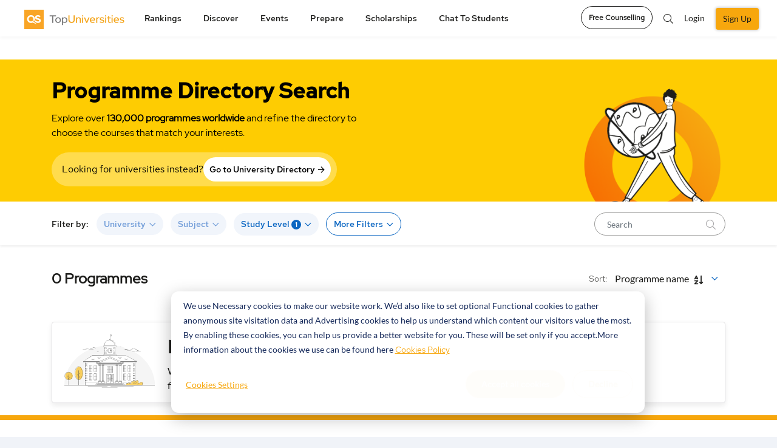

--- FILE ---
content_type: image/svg+xml
request_url: https://www.topuniversities.com/themes/custom/tu_d8/images/svg/no_result.svg
body_size: 7166
content:
<svg width="150" height="88" xmlns="http://www.w3.org/2000/svg"><g fill="none" fill-rule="evenodd"><path d="M0 83.961C0 47.531 33.396 18 74.592 18c41.197 0 74.592 29.532 74.592 65.961" fill="#F5F5F5"/><path d="M71.007 85.845H38.765a.075.075 0 0 1-.075-.075v-.15c0-.042.034-.076.075-.076h32.242c.041 0 .075.034.075.075v.151a.075.075 0 0 1-.075.075m16.466 2.139H61.77a.075.075 0 0 1-.075-.075v-.151c0-.042.034-.076.075-.076h25.703c.04 0 .075.034.075.076v.15a.075.075 0 0 1-.075.076m26.377-2.139H76.303a.075.075 0 0 1-.075-.075v-.15c0-.042.034-.076.075-.076h37.547c.041 0 .075.034.075.075v.151a.075.075 0 0 1-.075.075M92.636 20.666a.148.148 0 0 1-.103-.041 1.363 1.363 0 0 0-.302-.22 1.454 1.454 0 0 0-.887-.147.15.15 0 1 1-.04-.299 1.753 1.753 0 0 1 1.068.18c.092.05.181.109.265.176.078-.063.163-.12.252-.168a1.799 1.799 0 0 1 1.09-.195.15.15 0 0 1-.037.3 1.507 1.507 0 0 0-.912.16 1.4 1.4 0 0 0-.292.213.15.15 0 0 1-.102.041M55.249 28.87a.148.148 0 0 1-.103-.041 1.367 1.367 0 0 0-.3-.22 1.454 1.454 0 0 0-.888-.146.15.15 0 1 1-.04-.299 1.752 1.752 0 0 1 1.067.18c.093.05.182.108.265.176.079-.064.163-.12.252-.17a1.8 1.8 0 0 1 1.09-.193.15.15 0 0 1 .13.168.15.15 0 0 1-.166.13 1.507 1.507 0 0 0-.912.16c-.105.059-.204.13-.293.214a.148.148 0 0 1-.102.041m-18.79-4.004h-5.776a.126.126 0 0 1-.125-.126v-.046c0-.069.056-.126.125-.126h5.776c.068 0 .124.057.124.126v.046c0 .07-.056.126-.124.126m14.713-1.715c.01 0 .021 0 .032-.003a.15.15 0 0 0 .114-.18c-.236-1.084-1.337-1.9-2.562-1.9h-.008c-1.127.002-1.856.702-2.086.958a1.773 1.773 0 0 0-1.122-.07c-.473.134-.827.477-.936.893l-1.76-.001h-.001a.15.15 0 0 0-.15.15c0 .084.067.15.15.151l1.884.002a.15.15 0 0 0 .148-.131c.047-.355.34-.659.746-.775.498-.142.934.057 1.016.099a.149.149 0 0 0 .185-.044c.03-.037.722-.928 1.927-.93h.007c1.088 0 2.063.713 2.27 1.663a.15.15 0 0 0 .146.118m-3.246 1.566h-7.85a.126.126 0 0 1-.125-.126v-.046c0-.069.056-.126.125-.126h7.85c.069 0 .125.057.125.126v.046c0 .07-.056.126-.125.126M39.564 23.3h-4.25a.126.126 0 0 1-.126-.125v-.047c0-.069.056-.126.125-.126h4.251c.069 0 .125.057.125.126v.047a.125.125 0 0 1-.125.125m82.624 3.334h-2.156a.15.15 0 0 1-.149-.146c-.025-.82-.489-1.54-1.184-1.838-.728-.312-1.414-.034-1.607.06a.148.148 0 0 1-.207-.094c-.347-1.194-1.337-2.053-2.464-2.137-1.431-.108-2.774 1.065-2.993 2.615a.149.149 0 0 1-.227.106c-.114-.072-.724-.42-1.416-.173-.584.21-1.006.769-1.076 1.426a.15.15 0 0 1-.148.134l-5.197-.006a.15.15 0 0 1-.149-.15.15.15 0 0 1 .15-.151l5.067.006c.121-.713.602-1.31 1.253-1.543.625-.224 1.19-.04 1.483.099.329-1.598 1.753-2.777 3.275-2.664 1.2.09 2.255.963 2.676 2.192.331-.127.995-.299 1.697.002.76.326 1.281 1.085 1.357 1.96h2.015a.15.15 0 0 1 .149.151.15.15 0 0 1-.15.151m-5.786 1.8h-4.251a.126.126 0 0 1-.126-.126v-.046c0-.07.057-.126.126-.126h4.25c.07 0 .125.057.125.126v.046c0 .07-.056.126-.124.126m9.176 0h-7.85a.126.126 0 0 1-.125-.126v-.046c0-.07.057-.126.126-.126h7.85c.068 0 .125.057.125.126v.046c0 .07-.057.126-.126.126m-21.69-3.761h-4.252a.125.125 0 0 1-.124-.126V24.5c0-.07.055-.126.124-.126h4.252c.068 0 .124.057.124.126v.046c0 .07-.056.126-.124.126" fill="#4D4D4D"/><path fill="#FFF" d="M34.24 83.47h81.928V45.584H34.24z"/><path d="M34.389 83.319h81.63V45.736h-81.63v37.583zm81.779.301H34.24a.15.15 0 0 1-.15-.15V45.584a.15.15 0 0 1 .15-.15h81.928a.15.15 0 0 1 .15.15V83.47a.15.15 0 0 1-.15.151z" fill="#4D4D4D"/><path fill="#FFF" d="M51.809 83.47H98.74v-1.473H51.81z"/><path d="M51.958 83.319h46.634v-1.172H51.958v1.172zm46.783.3H51.81a.15.15 0 0 1-.15-.15v-1.472a.15.15 0 0 1 .15-.15h46.93a.15.15 0 0 1 .15.15v1.472a.15.15 0 0 1-.15.15z" fill="#4D4D4D"/><path fill="#FFF" d="M53.754 81.997H97.04v-1.604H53.754z"/><path d="M53.904 81.846h42.985v-1.302H53.904v1.302zm43.135.301H53.754a.15.15 0 0 1-.15-.15v-1.604a.15.15 0 0 1 .15-.15H97.04a.15.15 0 0 1 .15.15v1.604a.15.15 0 0 1-.15.15z" fill="#4D4D4D"/><path d="M34.389 83.319h81.63v-4.506h-81.63v4.506zm81.779.301H34.24a.15.15 0 0 1-.15-.15v-4.808a.15.15 0 0 1 .15-.15h81.928a.15.15 0 0 1 .15.15v4.807a.15.15 0 0 1-.15.151z" fill="#4D4D4D"/><path fill="#FFF" d="M55.983 80.32h4.54v-3.027h-4.54z"/><path d="M56.133 80.17h4.24v-2.726h-4.24v2.725zm4.39.3h-4.54a.15.15 0 0 1-.15-.15v-3.027a.15.15 0 0 1 .15-.15h4.54a.15.15 0 0 1 .149.15v3.027a.15.15 0 0 1-.15.15z" fill="#4D4D4D"/><path d="M56.55 77.143h3.405v-.754H56.55v.754zm3.555.301H56.4a.15.15 0 0 1-.15-.15v-1.056a.15.15 0 0 1 .15-.15h3.704a.15.15 0 0 1 .15.15v1.055a.15.15 0 0 1-.15.151z" fill="#4D4D4D"/><path d="M57.308 76.088h1.85V51.227h-1.85v24.86zm-.299.301h2.447V50.925h-2.447V76.39z" fill="#4D4D4D"/><path d="M56.53 50.925h3.405v-.753H56.53v.753zm3.555.302H56.38a.15.15 0 0 1-.15-.15V50.02a.15.15 0 0 1 .15-.15h3.704a.15.15 0 0 1 .149.15v1.055a.15.15 0 0 1-.15.15z" fill="#4D4D4D"/><path fill="#FFF" d="M61.576 80.32h4.54v-3.027h-4.54z"/><path d="M61.726 80.17h4.24v-2.726h-4.24v2.725zm4.39.3h-4.54a.15.15 0 0 1-.15-.15v-3.027a.15.15 0 0 1 .15-.15h4.54a.15.15 0 0 1 .149.15v3.027a.15.15 0 0 1-.15.15z" fill="#4D4D4D"/><path d="M62.143 77.143h3.405v-.754h-3.405v.754zm3.555.301h-3.704a.15.15 0 0 1-.15-.15v-1.056a.15.15 0 0 1 .15-.15h3.704a.15.15 0 0 1 .15.15v1.055a.15.15 0 0 1-.15.151z" fill="#4D4D4D"/><path d="M62.9 76.088h1.85V51.227H62.9v24.86zm-.298.301h2.447V50.925h-2.447V76.39z" fill="#4D4D4D"/><path d="M62.123 50.925h3.405v-.753h-3.405v.753zm3.554.302h-3.703a.15.15 0 0 1-.15-.15V50.02a.15.15 0 0 1 .15-.15h3.703a.15.15 0 0 1 .15.15v1.055a.15.15 0 0 1-.15.15z" fill="#4D4D4D"/><path fill="#FFF" d="M84.292 80.32h4.54v-3.027h-4.54z"/><path d="M84.442 80.17h4.24v-2.726h-4.24v2.725zm4.39.3h-4.54a.15.15 0 0 1-.15-.15v-3.027a.15.15 0 0 1 .15-.15h4.54a.15.15 0 0 1 .15.15v3.027a.15.15 0 0 1-.15.15z" fill="#4D4D4D"/><path d="M84.86 77.143h3.404v-.754H84.86v.754zm3.554.301H84.71a.15.15 0 0 1-.149-.15v-1.056a.15.15 0 0 1 .15-.15h3.703a.15.15 0 0 1 .149.15v1.055a.15.15 0 0 1-.15.151z" fill="#4D4D4D"/><path d="M85.617 76.088h1.85V51.227h-1.85v24.86zm2 .301h-2.15a.15.15 0 0 1-.148-.15V51.075a.15.15 0 0 1 .149-.15h2.148a.15.15 0 0 1 .15.15v25.162a.15.15 0 0 1-.15.151z" fill="#4D4D4D"/><path d="M84.839 50.925h3.405v-.753H84.84v.753zm3.555.302h-3.705a.15.15 0 0 1-.149-.15V50.02a.15.15 0 0 1 .15-.15h3.704a.15.15 0 0 1 .15.15v1.055a.15.15 0 0 1-.15.15z" fill="#4D4D4D"/><path fill="#FFF" d="M89.967 80.393h4.538v-3.026h-4.538z"/><path d="M90.116 80.243h4.24v-2.726h-4.24v2.726zm4.39.301h-4.54a.15.15 0 0 1-.149-.15v-3.027a.15.15 0 0 1 .15-.151h4.538a.15.15 0 0 1 .15.15v3.027a.15.15 0 0 1-.15.151z" fill="#4D4D4D"/><path d="M90.533 77.216h3.406v-.754h-3.406v.754zm3.555.301h-3.704a.15.15 0 0 1-.15-.15v-1.055a.15.15 0 0 1 .15-.151h3.704a.15.15 0 0 1 .15.15v1.056a.15.15 0 0 1-.15.15z" fill="#4D4D4D"/><path d="M91.29 76.161h1.85v-24.86h-1.85v24.86zm2 .301h-2.15a.15.15 0 0 1-.149-.15V51.15a.15.15 0 0 1 .15-.151h2.148a.15.15 0 0 1 .149.15v25.163a.15.15 0 0 1-.15.15z" fill="#4D4D4D"/><path d="M90.513 50.999h3.405v-.754h-3.405V51zm3.554.301h-3.703a.15.15 0 0 1-.15-.15v-1.055a.15.15 0 0 1 .15-.151h3.703a.15.15 0 0 1 .15.15v1.056a.15.15 0 0 1-.15.15z" fill="#4D4D4D"/><path fill="#FFF" d="M31.315 45.585h87.913v-1.332H31.315z"/><path d="M31.465 45.435h87.614v-1.031H31.465v1.03zm87.763.301H31.315a.15.15 0 0 1-.149-.15v-1.333a.15.15 0 0 1 .15-.15h87.912a.15.15 0 0 1 .15.15v1.332a.15.15 0 0 1-.15.151z" fill="#4D4D4D"/><path d="M119.228 44.257H31.315l14.677-9.524 55.21-.099 18.026 9.623" fill="#FFF"/><path d="M31.823 44.107h86.804l-17.462-9.322h-.255l-54.874.099-14.213 9.223zm87.405.301H31.315a.151.151 0 0 1-.08-.277l14.676-9.525a.148.148 0 0 1 .08-.024l55.211-.099a.15.15 0 0 1 .07.018l18.026 9.623c.06.033.091.103.075.17a.15.15 0 0 1-.145.114z" fill="#4D4D4D"/><path d="M49.015 39.946c.037 0 .074.014.103.041.09.088.192.161.3.22.332.177.666.177.888.147a.15.15 0 1 1 .04.299 1.752 1.752 0 0 1-1.067-.18 1.658 1.658 0 0 1-.265-.177c-.079.064-.163.12-.251.17a1.8 1.8 0 0 1-1.092.193.15.15 0 0 1-.13-.168.15.15 0 0 1 .167-.13c.23.028.574.024.912-.16.106-.059.204-.13.293-.214a.148.148 0 0 1 .102-.041m-3.7 0c.037 0 .074.014.102.041.091.088.193.161.301.22.331.177.665.177.887.147a.15.15 0 1 1 .04.299 1.752 1.752 0 0 1-1.067-.18 1.65 1.65 0 0 1-.264-.177c-.08.064-.163.12-.252.17a1.8 1.8 0 0 1-1.091.193.15.15 0 0 1-.13-.168.15.15 0 0 1 .167-.13c.23.028.573.024.912-.16a1.41 1.41 0 0 0 .292-.214.148.148 0 0 1 .102-.041m1.823 1.268c.037 0 .074.014.103.042.091.087.192.161.3.22.332.176.666.177.888.146a.15.15 0 1 1 .04.299 1.752 1.752 0 0 1-1.067-.18 1.66 1.66 0 0 1-.264-.176c-.08.064-.164.12-.252.169a1.8 1.8 0 0 1-1.092.194.15.15 0 0 1-.13-.168.15.15 0 0 1 .168-.131c.229.029.573.025.911-.16a1.42 1.42 0 0 0 .293-.214.148.148 0 0 1 .102-.04M59.42 37.49c.037 0 .074.014.103.041.09.088.192.161.3.22.332.177.666.177.888.147a.15.15 0 1 1 .04.299 1.752 1.752 0 0 1-1.067-.18 1.66 1.66 0 0 1-.265-.176c-.079.063-.163.12-.251.168a1.8 1.8 0 0 1-1.092.195.15.15 0 0 1-.13-.169.15.15 0 0 1 .167-.13c.23.029.574.024.912-.16a1.41 1.41 0 0 0 .293-.214.148.148 0 0 1 .102-.04m-3.7 0a.142.142 0 0 1 .102.04c.091.088.193.161.301.22.331.177.665.177.888.147a.15.15 0 1 1 .04.299 1.752 1.752 0 0 1-1.068-.18 1.665 1.665 0 0 1-.264-.176c-.08.063-.163.12-.252.168a1.8 1.8 0 0 1-1.091.195.15.15 0 0 1-.13-.169.15.15 0 0 1 .167-.13c.23.029.573.024.912-.16.105-.058.204-.13.292-.214a.148.148 0 0 1 .102-.04m1.823 1.268c.037 0 .074.014.103.041.091.088.192.161.3.22.332.177.666.177.888.147a.15.15 0 1 1 .04.299 1.752 1.752 0 0 1-1.067-.18 1.65 1.65 0 0 1-.264-.177c-.08.064-.164.12-.252.17a1.8 1.8 0 0 1-1.092.193.15.15 0 0 1-.13-.168.15.15 0 0 1 .168-.13c.229.028.573.024.911-.16a1.42 1.42 0 0 0 .293-.214.148.148 0 0 1 .102-.041m42.476 1.028a.148.148 0 0 0-.102.042 1.383 1.383 0 0 1-.3.22 1.457 1.457 0 0 1-.889.146.15.15 0 0 0-.04.299 1.75 1.75 0 0 0 1.068-.18c.093-.05.182-.109.264-.176.08.064.164.12.252.169a1.8 1.8 0 0 0 1.091.194.15.15 0 0 0-.036-.3 1.49 1.49 0 0 1-.912-.16 1.403 1.403 0 0 1-.293-.213.15.15 0 0 0-.103-.04m3.7 0a.148.148 0 0 0-.102.04 1.36 1.36 0 0 1-.3.22 1.457 1.457 0 0 1-.888.147.149.149 0 0 0-.168.129.15.15 0 0 0 .128.17 1.75 1.75 0 0 0 1.067-.18 1.67 1.67 0 0 0 .265-.176c.078.064.163.12.252.169a1.8 1.8 0 0 0 1.09.194.15.15 0 0 0 .13-.168.149.149 0 0 0-.166-.131c-.23.029-.574.025-.912-.16a1.403 1.403 0 0 1-.293-.214.15.15 0 0 0-.102-.04m-1.822 1.268a.149.149 0 0 0-.104.042 1.36 1.36 0 0 1-.3.219 1.455 1.455 0 0 1-.887.147.15.15 0 0 0-.168.129.15.15 0 0 0 .127.17 1.75 1.75 0 0 0 1.067-.18 1.67 1.67 0 0 0 .265-.176c.079.064.163.12.252.169a1.8 1.8 0 0 0 1.09.194.15.15 0 0 0 .13-.169.149.149 0 0 0-.166-.13 1.508 1.508 0 0 1-.912-.16 1.403 1.403 0 0 1-.292-.214.149.149 0 0 0-.102-.04m-12.283-3.724a.148.148 0 0 0-.102.041 1.36 1.36 0 0 1-.3.22 1.455 1.455 0 0 1-.888.146.15.15 0 0 0-.168.13.15.15 0 0 0 .127.17 1.76 1.76 0 0 0 1.067-.18c.094-.05.183-.11.265-.177.079.064.164.12.252.169a1.8 1.8 0 0 0 1.091.194.15.15 0 0 0 .13-.168.149.149 0 0 0-.167-.13 1.508 1.508 0 0 1-.912-.16 1.403 1.403 0 0 1-.292-.214.15.15 0 0 0-.103-.041m3.702 0a.149.149 0 0 0-.104.041 1.36 1.36 0 0 1-.3.22 1.455 1.455 0 0 1-.888.146.15.15 0 0 0-.168.13.15.15 0 0 0 .128.17c.265.036.666.034 1.068-.18a1.67 1.67 0 0 0 .264-.177c.08.064.163.12.251.169a1.8 1.8 0 0 0 1.092.194.15.15 0 0 0 .129-.168.149.149 0 0 0-.166-.13 1.508 1.508 0 0 1-.912-.16 1.403 1.403 0 0 1-.293-.214.149.149 0 0 0-.101-.041m-1.823 1.268a.148.148 0 0 0-.104.042 1.36 1.36 0 0 1-.3.22 1.454 1.454 0 0 1-.887.146.15.15 0 1 0-.04.299c.265.036.665.035 1.067-.18.093-.05.181-.108.264-.176.08.064.163.12.252.169a1.8 1.8 0 0 0 1.09.194.15.15 0 0 0-.036-.299 1.507 1.507 0 0 1-.912-.16 1.406 1.406 0 0 1-.293-.214.147.147 0 0 0-.101-.04M55.646 49.87H94.7v-1.366H55.646v1.366zm39.204.302H55.497a.15.15 0 0 1-.15-.15v-1.669a.15.15 0 0 1 .15-.15H94.85a.15.15 0 0 1 .149.15v1.668a.15.15 0 0 1-.15.15z" fill="#4D4D4D"/><path fill="#FFF" d="M53.778 48.504h42.894v-1.483H53.778z"/><path d="M53.927 48.353h42.596v-1.181H53.927v1.181zm42.745.302H53.778a.15.15 0 0 1-.15-.15V47.02a.15.15 0 0 1 .15-.15h42.894a.15.15 0 0 1 .15.15v1.483a.15.15 0 0 1-.15.15z" fill="#4D4D4D"/><path d="M98.124 47.021H52.142l23.011-10.423 22.97 10.423" fill="#FFF"/><path d="M52.84 46.87h44.588L75.153 36.763 52.84 46.87zm45.284.302H52.142a.151.151 0 0 1-.061-.288L75.093 36.46a.148.148 0 0 1 .122 0l22.97 10.424a.151.151 0 0 1-.061.288z" fill="#4D4D4D"/><path d="M93.586 47.011H56.821l18.399-8.334 18.366 8.334" fill="#FFF"/><path d="M57.518 46.86H92.89l-17.67-8.018-17.702 8.019zm36.068.302H56.821a.151.151 0 0 1-.061-.288l18.4-8.335a.149.149 0 0 1 .122 0l18.366 8.335a.151.151 0 0 1-.062.288zM34.39 64.75h2.832v-1.253H34.39v1.253zm2.982.301H34.24a.15.15 0 0 1-.15-.15v-1.555a.15.15 0 0 1 .15-.15h3.13a.15.15 0 0 1 .15.15v1.555a.15.15 0 0 1-.15.15zm-2.982 3.645h2.832v-1.253H34.39v1.253zm2.982.301H34.24a.15.15 0 0 1-.15-.15v-1.555a.15.15 0 0 1 .15-.15h3.13a.15.15 0 0 1 .15.15v1.555a.15.15 0 0 1-.15.15zm-2.982 3.645h2.832v-1.253H34.39v1.253zm2.982.301H34.24a.15.15 0 0 1-.15-.15v-1.555a.15.15 0 0 1 .15-.15h3.13a.15.15 0 0 1 .15.15v1.555a.15.15 0 0 1-.15.15zm-2.982 3.645h2.832v-1.253H34.39v1.253zm2.982.301H34.24a.15.15 0 0 1-.15-.15v-1.555a.15.15 0 0 1 .15-.15h3.13a.15.15 0 0 1 .15.15v1.555a.15.15 0 0 1-.15.15zM34.39 56.858h2.832v-1.253H34.39v1.253zm2.982.301H34.24a.15.15 0 0 1-.15-.15v-1.555a.15.15 0 0 1 .15-.15h3.13a.15.15 0 0 1 .15.15v1.555a.15.15 0 0 1-.15.15zm-2.982 3.645h2.832v-1.253H34.39v1.253zm2.982.301H34.24a.15.15 0 0 1-.15-.15V59.4a.15.15 0 0 1 .15-.15h3.13a.15.15 0 0 1 .15.15v1.555a.15.15 0 0 1-.15.15zM34.39 48.966h2.832v-1.253H34.39v1.253zm2.982.301H34.24a.15.15 0 0 1-.15-.15v-1.555a.15.15 0 0 1 .15-.15h3.13a.15.15 0 0 1 .15.15v1.555a.15.15 0 0 1-.15.15zm-2.982 3.645h2.832v-1.253H34.39v1.253zm2.982.301H34.24a.15.15 0 0 1-.15-.15v-1.555a.15.15 0 0 1 .15-.15h3.13a.15.15 0 0 1 .15.15v1.555a.15.15 0 0 1-.15.15zm75.815 11.508h2.832v-1.253h-2.832v1.253zm2.982.301h-3.131a.15.15 0 0 1-.15-.15v-1.555a.15.15 0 0 1 .15-.15h3.13a.15.15 0 0 1 .15.15v1.555a.15.15 0 0 1-.15.15zm-2.982 3.645h2.832v-1.253h-2.832v1.253zm2.982.301h-3.131a.15.15 0 0 1-.15-.15v-1.555a.15.15 0 0 1 .15-.15h3.13a.15.15 0 0 1 .15.15v1.555a.15.15 0 0 1-.15.15zm-2.982 3.645h2.832V71.36h-2.832v1.253zm2.982.301h-3.131a.15.15 0 0 1-.15-.15v-1.555a.15.15 0 0 1 .15-.15h3.13a.15.15 0 0 1 .15.15v1.555a.15.15 0 0 1-.15.15zm-2.982 3.645h2.832v-1.253h-2.832v1.253zm2.982.301h-3.131a.15.15 0 0 1-.15-.15v-1.555a.15.15 0 0 1 .15-.15h3.13a.15.15 0 0 1 .15.15v1.555a.15.15 0 0 1-.15.15zm-2.982-20.031h2.832v-1.253h-2.832v1.253zm2.982.301h-3.131a.15.15 0 0 1-.15-.15v-1.555a.15.15 0 0 1 .15-.15h3.13a.15.15 0 0 1 .15.15v1.555a.15.15 0 0 1-.15.15zm-2.982 3.645h2.832v-1.253h-2.832v1.253zm2.982.301h-3.131a.15.15 0 0 1-.15-.15V59.37a.15.15 0 0 1 .15-.15h3.13a.15.15 0 0 1 .15.15v1.555a.15.15 0 0 1-.15.15zm-2.982-12.139h2.832v-1.253h-2.832v1.253zm2.982.301h-3.131a.15.15 0 0 1-.15-.15v-1.555a.15.15 0 0 1 .15-.15h3.13a.15.15 0 0 1 .15.15v1.555a.15.15 0 0 1-.15.15zm-2.982 3.645h2.832V51.63h-2.832v1.253zm2.982.301h-3.131a.15.15 0 0 1-.15-.15v-1.555a.15.15 0 0 1 .15-.15h3.13a.15.15 0 0 1 .15.15v1.555a.15.15 0 0 1-.15.15z" fill="#4D4D4D"/><path d="M66.187 16.761c0-4.32 3.96-7.822 8.846-7.822 4.885 0 8.845 3.502 8.845 7.822" fill="#FFF"/><path d="M83.878 16.912a.15.15 0 0 1-.15-.15c0-4.23-3.9-7.672-8.695-7.672s-8.697 3.441-8.697 7.671a.15.15 0 0 1-.149.151.15.15 0 0 1-.15-.15c0-4.397 4.036-7.973 8.996-7.973 4.96 0 8.994 3.576 8.994 7.972a.15.15 0 0 1-.149.151" fill="#4D4D4D"/><path d="M75.206 10.446c4.019 0 7.277 2.804 7.277 6.262" fill="#FFF"/><path d="M82.483 16.86a.15.15 0 0 1-.149-.152c0-3.37-3.198-6.111-7.128-6.111a.15.15 0 0 1-.15-.15.15.15 0 0 1 .15-.152c4.095 0 7.427 2.877 7.427 6.413a.15.15 0 0 1-.15.151M74.44 8.79h1.185v-.892H74.44v.892zm1.335.3H74.29a.15.15 0 0 1-.15-.15V7.746a.15.15 0 0 1 .15-.15h1.484a.15.15 0 0 1 .149.15V8.94a.15.15 0 0 1-.15.15z" fill="#4D4D4D"/><path d="M75.187 7.746h-.308V.128a.1.1 0 0 1 .1-.1h.109a.1.1 0 0 1 .1.1v7.618" fill="#4D4D4D"/><path d="M75.182 2.108h2.261l-.571-.688.536-.556h-2.226v1.244zm2.9.301h-3.198V.563h3.233l-.843.872.808.974zm-7.104 60.08h1.666v-9.663h-1.666v9.663zm1.815.301H70.83a.15.15 0 0 1-.15-.15v-9.965a.15.15 0 0 1 .15-.15h1.964a.15.15 0 0 1 .15.15v9.965a.15.15 0 0 1-.15.15z" fill="#4D4D4D"/><path fill="#4D4D4D" d="M70.83 57.873h1.963v-.362H70.83zm3.486 4.616h1.666v-9.663h-1.666v9.663zm1.815.301h-1.965a.15.15 0 0 1-.15-.15v-9.965a.15.15 0 0 1 .15-.15h1.965a.15.15 0 0 1 .15.15v9.965a.15.15 0 0 1-.15.15z"/><path fill="#4D4D4D" d="M74.166 57.838h1.965v-.362h-1.965zm3.527 4.651h1.666v-9.663h-1.666v9.663zm1.816.301h-1.965a.15.15 0 0 1-.15-.15v-9.965a.15.15 0 0 1 .15-.15h1.965a.15.15 0 0 1 .149.15v9.965a.15.15 0 0 1-.15.15z"/><path fill="#4D4D4D" d="M77.544 57.838h1.965v-.362h-1.965zm-36.308 3.393h3.898v-9.923h-3.898v9.923zm4.048.302h-4.197a.15.15 0 0 1-.15-.15V51.157a.15.15 0 0 1 .15-.151h4.197a.15.15 0 0 1 .15.15v10.225a.15.15 0 0 1-.15.15z"/><path fill="#4D4D4D" d="M43.036 61.382h.313V51.158h-.313z"/><path fill="#4D4D4D" d="M41.09 56.427h4.19v-.311h-4.19zm7.866 4.804h3.898v-9.923h-3.898v9.923zm4.047.302h-4.197a.15.15 0 0 1-.15-.15V51.157a.15.15 0 0 1 .15-.151h4.197a.15.15 0 0 1 .15.15v10.225a.15.15 0 0 1-.15.15z"/><path fill="#4D4D4D" d="M50.756 61.382h.313V51.158h-.313z"/><path fill="#4D4D4D" d="M48.81 56.427H53v-.311h-4.19zm-7.574 18.405h3.898v-9.923h-3.898v9.923zm4.048.301h-4.197a.15.15 0 0 1-.15-.15V64.758a.15.15 0 0 1 .15-.15h4.197a.15.15 0 0 1 .15.15v10.225a.15.15 0 0 1-.15.15z"/><path fill="#4D4D4D" d="M43.036 74.983h.313V64.758h-.313z"/><path fill="#4D4D4D" d="M41.09 70.027h4.19v-.31h-4.19zm7.866 4.805h3.898v-9.923h-3.898v9.923zm4.047.301h-4.197a.15.15 0 0 1-.15-.15V64.758a.15.15 0 0 1 .15-.15h4.197a.15.15 0 0 1 .15.15v10.225a.15.15 0 0 1-.15.15z"/><path fill="#4D4D4D" d="M50.756 74.983h.313V64.758h-.313z"/><path fill="#4D4D4D" d="M48.81 70.027H53v-.31h-4.19zm48.587-8.721h3.899v-9.923h-3.899v9.923zm4.048.302h-4.197a.15.15 0 0 1-.15-.15V51.232a.15.15 0 0 1 .15-.151h4.197a.15.15 0 0 1 .15.15v10.225a.15.15 0 0 1-.15.15z"/><path fill="#4D4D4D" d="M99.198 61.457h.313V51.233h-.313z"/><path fill="#4D4D4D" d="M97.252 56.502h4.19v-.31h-4.19zm7.865 4.804h3.899v-9.923h-3.899v9.923zm4.048.302h-4.197a.15.15 0 0 1-.15-.15V51.232a.15.15 0 0 1 .15-.151h4.197a.15.15 0 0 1 .15.15v10.225a.15.15 0 0 1-.15.15z"/><path fill="#4D4D4D" d="M106.917 61.457h.313V51.233h-.313z"/><path fill="#4D4D4D" d="M104.971 56.502h4.191v-.31h-4.19zm-7.574 18.405h3.899v-9.923h-3.899v9.923zm4.048.301h-4.197a.15.15 0 0 1-.15-.15V64.833a.15.15 0 0 1 .15-.15h4.197a.15.15 0 0 1 .15.15v10.225a.15.15 0 0 1-.15.15z"/><path fill="#4D4D4D" d="M99.198 75.058h.313V64.833h-.313z"/><path fill="#4D4D4D" d="M97.252 70.102h4.19v-.31h-4.19zm7.865 4.805h3.899v-9.923h-3.899v9.923zm4.048.301h-4.197a.15.15 0 0 1-.15-.15V64.833a.15.15 0 0 1 .15-.15h4.197a.15.15 0 0 1 .15.15v10.225a.15.15 0 0 1-.15.15z"/><path fill="#4D4D4D" d="M106.917 75.058h.313V64.833h-.313z"/><path fill="#4D4D4D" d="M104.971 70.102h4.191v-.31h-4.19z"/><path fill="#FFF" d="M69.408 80.393h11.598V65.518H69.408z"/><path d="M69.558 80.243h11.299V65.668h-11.3v14.575zm11.448.301H69.408a.15.15 0 0 1-.149-.15V65.517a.15.15 0 0 1 .15-.15h11.597a.15.15 0 0 1 .15.15v14.875a.15.15 0 0 1-.15.151z" fill="#4D4D4D"/><path fill="#4D4D4D" d="M75.111 80.393h.285V65.518h-.285zm-.913-4.577h-.062a.109.109 0 0 1-.108-.11v-4.784c0-.06.049-.109.108-.109h.062c.06 0 .109.05.109.11v4.783a.11.11 0 0 1-.109.11m2.158 0h-.063a.11.11 0 0 1-.108-.11v-4.784c0-.06.048-.109.108-.109h.063c.06 0 .107.05.107.11v4.783c0 .06-.047.11-.107.11M71.2 77.15h1.665v-9.663H71.2v9.663zm1.815.301H71.05a.15.15 0 0 1-.149-.15v-9.965a.15.15 0 0 1 .15-.15h1.964a.15.15 0 0 1 .149.15V77.3a.15.15 0 0 1-.15.151z"/><path fill="#4D4D4D" d="M71.051 72.5h1.965v-.363H71.05zm6.601 4.65h1.666v-9.663h-1.666v9.663zm1.815.301h-1.964a.15.15 0 0 1-.15-.15v-9.965a.15.15 0 0 1 .15-.15h1.964a.15.15 0 0 1 .15.15V77.3a.15.15 0 0 1-.15.151z"/><path fill="#4D4D4D" d="M77.503 72.5h1.964v-.363h-1.964z"/><path fill="#FFF" d="M64.545 34.662h21.064V33.04H64.545z"/><path d="M64.694 34.512H85.46V33.19H64.694v1.322zm20.915.301H64.545a.15.15 0 0 1-.15-.15v-1.624a.15.15 0 0 1 .15-.15h21.064a.15.15 0 0 1 .15.15v1.623a.15.15 0 0 1-.15.151z" fill="#4D4D4D"/><path fill="#FFF" d="M66.187 33.04h17.691V17.564h-17.69z"/><path d="M66.336 32.888H83.73V17.716H66.336v15.172zm17.542.302h-17.69a.15.15 0 0 1-.15-.15V17.564a.15.15 0 0 1 .15-.15h17.69a.15.15 0 0 1 .15.15V33.04a.15.15 0 0 1-.15.15z" fill="#4D4D4D"/><path fill="#FFF" d="M64.545 20.301h21.064v-1.623H64.545z"/><path d="M64.694 20.15H85.46v-1.32H64.694v1.322zm20.915.302H64.545a.15.15 0 0 1-.15-.15v-1.624a.15.15 0 0 1 .15-.15h21.064a.15.15 0 0 1 .15.15v1.623a.15.15 0 0 1-.15.151zM66.336 31.269h2.833v-1.253h-2.833v1.253zm2.982.302h-3.13a.15.15 0 0 1-.15-.151v-1.555a.15.15 0 0 1 .15-.15h3.13a.15.15 0 0 1 .15.15v1.555a.15.15 0 0 1-.15.15zm-2.982-8.194h2.833v-1.253h-2.833v1.253zm2.982.301h-3.13a.15.15 0 0 1-.15-.15v-1.555a.15.15 0 0 1 .15-.15h3.13a.15.15 0 0 1 .15.15v1.555a.15.15 0 0 1-.15.15zm-2.982 3.645h2.833V26.07h-2.833v1.253zm2.982.301h-3.13a.15.15 0 0 1-.15-.15v-1.555a.15.15 0 0 1 .15-.15h3.13a.15.15 0 0 1 .15.15v1.555a.15.15 0 0 1-.15.15zm11.55 3.645H83.7v-1.253h-2.832v1.253zm2.981.302h-3.13a.15.15 0 0 1-.15-.151v-1.555a.15.15 0 0 1 .15-.15h3.13a.15.15 0 0 1 .15.15v1.555a.15.15 0 0 1-.15.15zm-2.981-8.194H83.7v-1.253h-2.832v1.253zm2.981.301h-3.13a.15.15 0 0 1-.15-.15v-1.555a.15.15 0 0 1 .15-.15h3.13a.15.15 0 0 1 .15.15v1.555a.15.15 0 0 1-.15.15zm-2.981 3.645H83.7V26.07h-2.832v1.253zm2.981.301h-3.13a.15.15 0 0 1-.15-.15v-1.555a.15.15 0 0 1 .15-.15h3.13a.15.15 0 0 1 .15.15v1.555a.15.15 0 0 1-.15.15zm-8.816-4.82c-2.024 0-3.67 1.662-3.67 3.704 0 2.042 1.646 3.703 3.67 3.703 2.023 0 3.67-1.661 3.67-3.703s-1.647-3.703-3.67-3.703zm0 7.708c-2.188 0-3.968-1.796-3.968-4.004 0-2.208 1.78-4.005 3.968-4.005C77.22 22.503 79 24.3 79 26.508s-1.78 4.004-3.968 4.004z" fill="#4D4D4D"/><path d="M77.782 26.508c0-1.533-1.231-2.775-2.75-2.775-1.518 0-2.749 1.242-2.749 2.775 0 1.532 1.231 2.775 2.75 2.775 1.518 0 2.75-1.243 2.75-2.775" fill="#FFF"/><path d="M75.033 23.883c-1.434 0-2.6 1.178-2.6 2.625s1.166 2.624 2.6 2.624c1.433 0 2.6-1.177 2.6-2.624s-1.167-2.625-2.6-2.625zm0 5.55c-1.599 0-2.9-1.312-2.9-2.925 0-1.614 1.301-2.926 2.9-2.926s2.899 1.312 2.899 2.926c0 1.613-1.3 2.926-2.9 2.926z" fill="#4D4D4D"/><path d="M75.087 26.665h-.108a.096.096 0 0 1-.095-.096v-2.2c0-.053.042-.096.095-.096h.108c.052 0 .095.043.095.096v2.2a.096.096 0 0 1-.095.096" fill="#4D4D4D"/><path d="M77.254 26.452v.124c0 .049-.04.089-.088.089h-2.195a.089.089 0 0 1-.087-.09v-.123c0-.049.04-.089.087-.089h2.195a.09.09 0 0 1 .088.09" fill="#4D4D4D"/><path d="M1.417 68.402c0-3.469 2.787-6.28 6.224-6.28 3.437 0 6.223 2.811 6.223 6.28 0 3.468-2.786 6.28-6.223 6.28s-6.224-2.812-6.224-6.28" fill="#F7CD5C"/><path d="M6.837 62.136c-3.35 0-6.074 2.75-6.074 6.13 0 3.379 2.724 6.129 6.074 6.129 3.349 0 6.073-2.75 6.073-6.13s-2.724-6.13-6.073-6.13zm0 12.56c-3.514 0-6.373-2.885-6.373-6.43 0-3.547 2.859-6.432 6.373-6.432 3.513 0 6.372 2.885 6.372 6.431 0 3.546-2.859 6.431-6.372 6.431z" fill="#4D4D4D"/><path d="M6.893 83.556H6.78a.095.095 0 0 1-.094-.095V65.818c0-.053.042-.096.094-.096h.113c.052 0 .095.043.095.096V83.46a.095.095 0 0 1-.095.095" fill="#4D4D4D"/><path d="M6.925 73.095l-.08.081a.094.094 0 0 1-.133 0l-2.47-2.491a.096.096 0 0 1 0-.135l.08-.08a.094.094 0 0 1 .134 0l2.47 2.49a.096.096 0 0 1 0 .135m0-2.813l-.08.081a.094.094 0 0 1-.134 0l-2.47-2.491a.096.096 0 0 1 0-.135l.08-.08a.094.094 0 0 1 .134 0l2.47 2.49a.096.096 0 0 1 0 .135" fill="#4D4D4D"/><path d="M6.781 73.095l.08.081a.094.094 0 0 0 .134 0l2.469-2.491a.096.096 0 0 0 0-.135l-.08-.08a.094.094 0 0 0-.134 0l-2.469 2.49a.096.096 0 0 0 0 .135" fill="#4D4D4D"/><path d="M18.126 63.883c0-5.976 2.786-10.82 6.223-10.82s6.223 4.844 6.223 10.82-2.786 10.821-6.223 10.821-6.223-4.845-6.223-10.82" fill="#F7CD5C"/><path d="M23.545 52.932c-3.349 0-6.074 4.819-6.074 10.742 0 5.924 2.725 10.743 6.074 10.743 3.35 0 6.074-4.82 6.074-10.743s-2.725-10.742-6.074-10.742zm0 21.786c-3.514 0-6.372-4.954-6.372-11.044 0-6.09 2.858-11.044 6.372-11.044s6.373 4.955 6.373 11.044c0 6.09-2.86 11.044-6.373 11.044z" fill="#4D4D4D"/><path d="M23.605 83.578h-.136a.095.095 0 0 1-.095-.095V59.308c0-.052.042-.095.095-.095h.136c.052 0 .094.043.094.095v24.175a.095.095 0 0 1-.094.095" fill="#4D4D4D"/><path d="M23.402 71.488l.08.08a.094.094 0 0 0 .133 0l2.47-2.49a.096.096 0 0 0 0-.136l-.08-.08a.094.094 0 0 0-.134 0l-2.47 2.491a.096.096 0 0 0 0 .135m.063-5.89l.08.08a.094.094 0 0 0 .134 0l2.468-2.49a.096.096 0 0 0 0-.135l-.08-.081a.094.094 0 0 0-.133 0l-2.469 2.491a.096.096 0 0 0 0 .135m.208 2.839l-.08.08a.094.094 0 0 1-.134 0l-2.469-2.491a.096.096 0 0 1 0-.135l.08-.08a.094.094 0 0 1 .134 0l2.469 2.49a.096.096 0 0 1 0 .136" fill="#4D4D4D"/><path d="M129.14 79.394c-.49-.824-1.716-1.094-2.665-.878-1.383.316-1.539 1.52-2.866 1.618-.673.049-1.48-.199-1.633-.668-.127-.388.287-.634.355-1.378.067-.734-.26-1.318-.348-1.47-.435-.754-1.378-1.452-2.197-1.266-1.173.268-1.39 2.07-2.189 2.004-.479-.04-.454-.692-1.255-1.125-.81-.437-1.94-.367-2.27.176-.2.328.05.564-.122.844-.44.708-2.296-.435-3.162.422-.345.341-.509.977-.453 1.476.06.538.348.68.266.985-.16.588-1.486.993-2.124.492-.384-.301-.25-.718-.73-1.09-.054-.042-.576-.436-1.094-.281-.759.226-.754 1.406-1.338 1.476-.4.049-.493-.494-1.152-.632-.553-.117-1.248.106-1.402.527-.144.395.315.719.122 1.055-.218.38-.855.265-1.095.632-.122.188-.147.508.238 1.092h26.382c.186-.159.42-.414.444-.749.036-.496-.42-.818-.282-1.12.097-.216.36-.129.58-.333.375-.347.322-1.252-.01-1.809" fill="#F8D066"/><path d="M101.517 83.309h26.25c.216-.21.33-.423.338-.634.009-.202-.079-.372-.164-.536-.1-.193-.203-.393-.103-.608.082-.173.237-.216.362-.251.091-.026.178-.05.254-.118.294-.264.275-1.05-.037-1.558-.356-.578-1.391-1.028-2.507-.782-.626.139-.99.468-1.342.787-.396.358-.805.729-1.546.781-.735.052-1.605-.213-1.785-.748-.085-.25.014-.452.118-.665.094-.19.2-.406.23-.731.041-.435-.075-.907-.327-1.33-.407-.682-1.301-1.318-2.037-1.155-.554.122-.887.635-1.182 1.087-.298.459-.58.893-1.05.855-.303-.025-.449-.23-.604-.447-.155-.216-.33-.46-.709-.658-.746-.39-1.794-.33-2.077.117-.074.118-.061.216-.046.34.016.134.037.3-.075.477-.259.403-.84.32-1.456.234-.619-.088-1.322-.187-1.729.202-.292.279-.462.826-.407 1.302.027.224.1.368.164.496.077.15.156.306.097.515-.08.283-.385.54-.818.688-.435.147-1.099.201-1.539-.132-.215-.163-.291-.352-.365-.534-.075-.183-.144-.355-.364-.52-.052-.04-.52-.377-.964-.249-.333.097-.502.421-.664.735-.166.323-.34.657-.698.699-.26.03-.424-.119-.582-.263-.156-.143-.318-.29-.616-.352-.504-.102-1.114.104-1.234.417-.049.13.007.259.073.408.078.18.176.404.038.636-.143.24-.403.309-.632.37-.204.053-.38.1-.462.241-.101.173-.033.477.197.884zm26.308.301h-26.394a.15.15 0 0 1-.128-.073c-.332-.56-.41-.973-.24-1.265.145-.249.41-.319.644-.38.199-.053.37-.098.45-.233.057-.094.018-.193-.055-.36-.076-.174-.17-.391-.078-.637.193-.505.982-.724 1.571-.604.38.077.59.27.759.423.148.137.225.201.346.187.202-.023.326-.262.468-.538.183-.353.39-.754.846-.886.57-.164 1.12.218 1.225.297.287.215.38.444.462.647.068.165.12.295.269.408.325.246.869.221 1.263.087.33-.112.575-.302.627-.484.025-.092-.005-.157-.076-.296a1.634 1.634 0 0 1-.195-.598c-.065-.572.139-1.212.498-1.556.512-.49 1.29-.379 1.977-.282.519.074 1.008.143 1.163-.098.05-.08.046-.15.03-.276-.02-.147-.042-.33.09-.54.37-.584 1.567-.692 2.466-.223.443.231.657.53.814.75.149.209.228.31.385.322.297.025.518-.32.777-.72.326-.5.695-1.067 1.368-1.216.876-.192 1.886.506 2.357 1.294.284.478.416 1.016.369 1.514-.036.38-.16.634-.26.837-.1.204-.146.308-.103.434.113.338.806.591 1.481.545.638-.046.977-.351 1.367-.706.363-.328.774-.7 1.478-.856.965-.213 2.282.036 2.824.917.36.585.43 1.54-.017 1.942a.854.854 0 0 1-.374.183c-.116.033-.151.048-.171.09-.035.075.014.178.098.34.093.18.21.404.198.687-.012.308-.174.605-.48.884a.146.146 0 0 1-.099.04z" fill="#4D4D4D"/><path d="M120.995 82.463a.152.152 0 0 1-.141-.2c.165-.473.182-.797.05-.94-.119-.127-.342-.118-.578-.11-.266.01-.566.021-.781-.172-.216-.193-.159-.443-.113-.644.043-.184.064-.303-.012-.402-.21-.275-.958-.306-1.51-.061-.33.146-.484.345-.621.521-.139.179-.281.363-.564.404-.394.056-.664-.218-.925-.483-.256-.262-.522-.532-.93-.533h-.003c-.607 0-1.038.508-1.042.513-.474.568-.304 1.296-.283 1.377a.15.15 0 0 1-.29.076c-.04-.158-.213-.978.344-1.647.021-.025.527-.62 1.27-.62h.006c.53.001.855.33 1.14.622.263.267.436.43.672.396.156-.022.233-.115.37-.29.15-.195.337-.436.735-.612.62-.274 1.539-.279 1.868.153.167.22.112.461.067.655-.046.196-.057.282.019.35.125.112.342.104.572.096.279-.01.595-.023.806.205.22.236.224.643.014 1.245a.148.148 0 0 1-.14.1M.137 83.652C.062 83.65 0 83.583 0 83.5c0-.083.062-.15.137-.15h148.726c.075 0 .137.067.137.15 0 .083-.062.15-.137.15H.137z" fill="#4D4D4D"/></g></svg>